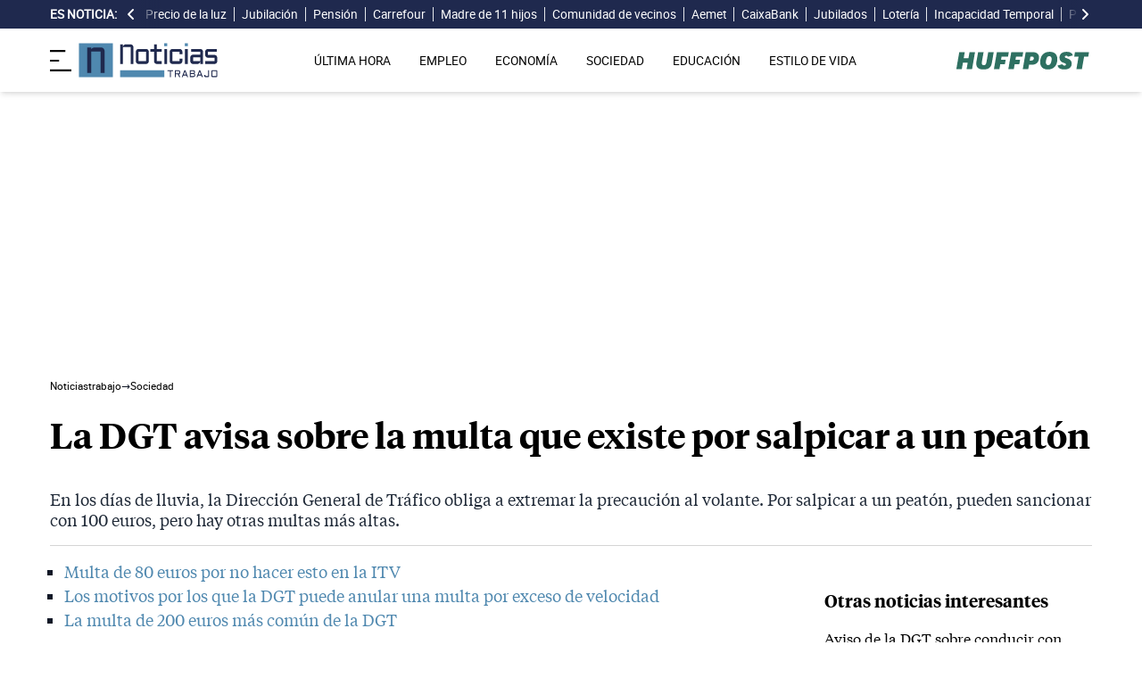

--- FILE ---
content_type: text/html; charset=UTF-8
request_url: https://noticiastrabajo.huffingtonpost.es/sociedad/la-dgt-avisa-multa-existe-salpicar-peaton/
body_size: 19348
content:
<!DOCTYPE html><html lang="es"> <head><meta charset="UTF-8"><meta name="viewport" content="width=device-width, initial-scale=1"><title>La DGT avisa sobre la multa que existe por salpicar a un peatón</title><link rel="preconnect" href="https://s3.noticiastrabajo.huffingtonpost.es"><link rel="preconnect" href="https://www.googletagmanager.com"><link rel="preconnect" href="https://cmp.prisa.com" crossorigin><link rel="amphtml" href="https://noticiastrabajo.huffingtonpost.es/amp/sociedad/la-dgt-avisa-multa-existe-salpicar-peaton/"><link rel="canonical" href="https://noticiastrabajo.huffingtonpost.es/sociedad/la-dgt-avisa-multa-existe-salpicar-peaton/"><link rel="preload" href="/fonts/tiempos-headline-semibold.woff2" as="font" type="font/woff2" crossorigin="anonymous"><link rel="preload" href="/fonts/tiempos-text-regular-v2.woff2" as="font" type="font/woff2" crossorigin="anonymous"><link rel="preload" href="/fonts/tiempos-text-bold-v2.woff2" as="font" type="font/woff2" crossorigin="anonymous"><link rel="preload" href="/fonts/RobotoRegular.woff2" as="font" type="font/woff2" crossorigin="anonymous"><link rel="dns-prefetch" href="https://s3.noticiastrabajo.huffingtonpost.es"><link rel="dns-prefetch" href="https://www.googletagmanager.com"><link rel="dns-prefetch" href="https://sdk.privacy-center.org"> <link rel="preload" fetchpriority="high" as="image" href="https://s3.noticiastrabajo.huffingtonpost.es/uploads/images/2022/12/multa-dgt-salpicar-peaton.jpg" imagesrcset="https://s3.noticiastrabajo.huffingtonpost.es/uploads/images/2022/12/multa-dgt-salpicar-peaton.jpg 1200w, https://s3.noticiastrabajo.huffingtonpost.es/uploads/images/2022/12/multa-dgt-salpicar-peaton.jpg 600w" imagesizes="(max-width: 480px) 100vw, (max-width: 590px) 590px, (max-width: 630px) 630px, (max-width: 820px) 820px" type="image/jpeg"> <meta name="title" content="La DGT avisa sobre la multa que existe por salpicar a un peatón"><meta name="description" content="En los días de lluvia, la Dirección General de Tráfico obliga a extremar la precaución al volante. Por salpicar a un peatón, pueden sancionar con 100 euros, pero hay otras multas más altas."><meta name="organization" content="Noticiastrabajo"><meta name="robots" content="index, follow"><meta name="robots" content="max-image-preview:large"><meta name="msapplication-TileColor" content="#da532c"><meta property="og:type" content="article"><meta property="og:title" content="La DGT avisa sobre la multa que existe por salpicar a un peatón"><meta property="og:url" content="https://noticiastrabajo.huffingtonpost.es/sociedad/la-dgt-avisa-multa-existe-salpicar-peaton/"><meta name="image" property="og:image" content="https://s3.noticiastrabajo.huffingtonpost.es/uploads/images/2022/12/multa-dgt-salpicar-peaton.jpg"><meta property="og:image:width" content="1200"><meta property="og:image:height" content="675"><meta property="og:description" content="En los días de lluvia, la Dirección General de Tráfico obliga a extremar la precaución al volante. Por salpicar a un peatón, pueden sancionar con 100 euros, pero hay otras multas más altas."><meta name="twitter:site" content="@noticiatrabajo"><meta name="twitter:card" content="summary_large_image"><meta name="twitter:creator" content="@noticiatrabajo"><meta name="twitter:url" content="https://noticiastrabajo.huffingtonpost.es/sociedad/la-dgt-avisa-multa-existe-salpicar-peaton/"><meta name="twitter:title" content="La DGT avisa sobre la multa que existe por salpicar a un peatón"><meta name="twitter:description" content="En los días de lluvia, la Dirección General de Tráfico obliga a extremar la precaución al volante. Por salpicar a un peatón, pueden sancionar con 100 euros, pero hay otras multas más altas."><meta name="twitter:image" content="https://s3.noticiastrabajo.huffingtonpost.es/uploads/images/2022/12/multa-dgt-salpicar-peaton.jpg"><meta name="lang" content="es"><meta name="author" content="Esperanza Murcia"><meta name="date" content="2022-12-07T19:16:40+01:00"><meta property="article:publisher" content="https://www.facebook.com/NoticiasTrabajo2017"><meta property="article:published_time" content="2022-12-07T19:16:40+01:00"><meta property="og:site_name" content="Noticiastrabajo"><meta property="twitter:account_id" content="866233588479651840"><meta property="fb:app_id" content="355625755647378"><meta name="version" content="0.0.40"><meta name="article:modified_time" content="2022-12-07T19:17:13+01:00"><link rel="icon" type="image/svg+xml" href="https://noticiastrabajo.huffingtonpost.es/assets/favicon.svg"><link rel="shortcut icon" href="https://noticiastrabajo.huffingtonpost.es/assets/favicon.ico"><link rel="icon" type="image/ico" href="https://noticiastrabajo.huffingtonpost.es/assets/favicon.ico"><link rel="mask-icon" href="https://noticiastrabajo.huffingtonpost.es/assets/safari-pinned-tab.svg" color="#5bbad5"><link rel="alternate" type="application/atom+xml" href="https://noticiastrabajo.huffingtonpost.es/portada.xml"><script type="application/ld+json">{"@context":"https://schema.org","@type":"NewsArticle","headline":"La DGT avisa sobre la multa que existe por salpicar a un peatón","description":"En los días de lluvia, la Dirección General de Tráfico obliga a extremar la precaución al volante. Por salpicar a un peatón, pueden sancionar con 100 euros, pero hay otras multas más altas.","datePublished":"2022-12-07T19:16:40+01:00","dateModified":"2022-12-07T19:17:13+01:00","articleSection":"Sociedad","isAccessibleForFree":true,"articleBody":"En días de lluvia hay que extremar la precaución al volante. No solo para esquivar el temido aquaplaning, sino también las multas que impone la Dirección General de Tráfico (DGT). De por sí, los conductores deben agudizar sus sentidos para conducir con seguridad y no provocar ningún accidente, pero si hacen caso omiso a sus obligaciones pueden acabar con una sanción económica del organismo de tráfico. \n\nAquí se incluye una acción desconocida que puede costar caro a las personas con carnet: salpicar a un peatón. Tal como recoge el artículo 2 del Reglamento General de Circulación, “los usuarios de la vía están obligados a comportarse de forma que no entorpezcan indebidamente la circulación ni causen peligro, perjuicios o molestias innecesarias a las personas, o daños a los bienes”. \n\nLa DGT ha advertido de que esta práctica, que además de irresponsable es de mala educación, supone una multa de 100 euros, aunque en la mayoría de ocasiones se rebaje hasta los 80 euros. Aun así, es un pellizco al bolsillo. Y habría que sumarle las posibles sanciones relacionadas con esta infracción, como es circular superando los límites de velocidad (si salpicas a un peatón, no es porque hayas circulado lento). De cumplirse este exceso de velocidad, la multa podría alcanzar los 600 euros. \n\n\nMULTAS QUE LA DGT PUEDE PONERTE EN LOS DÍAS DE LLUVIA \n\nLa de empapar a un peatón no es la única infracción que castiga la Dirección General de Tráfico con una sanción económica. Hay otras imprudencias al volante que se penalizan con una multa. Estas son las más comunes que la DGT suele poner en los días de lluvia: \n\n * Conducir con parte de la matrícula tapada, aunque sea a consecuencia del barro que provoca la lluvia, puede suponer una multa de 200 euros. \n * Circular con hielo o nieve en los cristales, también se castiga con 200 euros. El Reglamento General de Circulación indica que “la superficie acristalada del vehículo deberá permitir, en todo caso, la visibilidad diáfana del conductor sobre toda la vía por la que circule”.  \n * Los limpiaparabrisas deberán estar en buen estado. De lo contrario, la sanción puede ir desde los 80 a los 200 euros. \n * La cubiertas de las ruedas también deben estar en regla, con una banda de rodadura de más de 1,6 milímetros de profundidad. La multa es de 200 euros por rueda, por lo que puede ascender hasta los 800 euros en total. \n * No se puede conducir con ningún faro fundido, siendo elementales en condiciones de baja visibilidad. La multa es de 200 euros. \n * Si no se respeta la distancia de seguridad (que debe ser mayor en condiciones meteorológicas adversas como con los días de lluvia), la sanción es de 200 euros y cuatro puntos en el carnet. Siempre se debe respetar la distancia de 100 metros. \n * Conducir con el abrigo puesto también está penado con 200 euros de multa. \n\nLa Dirección General de Tráfico avisa de que, con lluvia, cambian los métodos de conducción. Lo primero que hay que tener en cuenta es que cuando el asfalto está mojado se tarda más en frenar, por lo que aumenta el riesgo de tener una colisión. Por ello, siempre se debe ampliar la distancia de frenado. \n\nOtro efecto a tener en cuenta es el aquaplaning, que se produce cuando el neumático no es capaz de desalojar el agua y, por tanto, comienza a resbalar. Ya que se puede perder el control del vehículo, es importante sujetar el volante con firmeza, no frenar a fondo y corregir la trayectoria de forma suave cuando se recupere el agarre.","mainEntityOfPage":{"@type":"WebPage","@id":"https://noticiastrabajo.huffingtonpost.es/sociedad/la-dgt-avisa-multa-existe-salpicar-peaton/"},"publisher":{"@type":"NewsMediaOrganization","@context":"https://schema.org","@id":"https://noticiastrabajo.huffingtonpost.es/#publisher","name":"Noticiastrabajo","url":"https://noticiastrabajo.huffingtonpost.es/","foundingDate":"2017-07-01","foundingLocation":"Almería","logo":{"@type":"ImageObject","url":"https://noticiastrabajo.huffingtonpost.es/assets/images/logo-main.png","width":255,"height":60},"sameAs":["https://www.facebook.com/NoticiasTrabajo2017","https://x.com/noticiatrabajo","https://www.linkedin.com/company/noticiastrabajo","https://www.instagram.com/noticiastrabajo/","https://tiktok.com/@noticiastrabajo","https://youtube.com/@NoticiasTrabajo","https://news.google.com/publications/CAAiEAHgpteWtCvhw1HXy_DhJjAqFAgKIhAB4KbXlrQr4cNR18vw4SYw?hl=es&gl=ES&ceid=ES%3Aes"],"address":{"@type":"PostalAddress","streetAddress":"Calle Chillida, 4 (Edificio Carrida), Planta 4, Puerta 1","addressLocality":"Almería","addressRegion":"Andalucia","postalCode":"04720","addressCountry":"ES"}},"image":[{"@type":"ImageObject","url":"https://s3.noticiastrabajo.huffingtonpost.es/uploads/images/2022/12/multa-dgt-salpicar-peaton.jpg","width":1200,"height":675,"id":"#openingImage","caption":"Multa de la DGT por salpicar a un peatón"}],"author":[{"@type":"Person","@id":"https://noticiastrabajo.huffingtonpost.es/autor/esperanza-murcia/","name":"Esperanza Murcia","description":"Redactora en Noticias Trabajo desde septiembre de 2021. En la actualidad escribe noticias para las secciones de Empleo, Economía y Estilo de Vida. Graduada en Periodismo por la Universidad de Málaga, comenzó en esta ciudad sus primeros trabajos de periodismo para La Opinión de Málaga y Europa Press. Amante del motociclismo, ha trabajado para distintos medios cubriendo el mundo de las dos ruedas. Adora viajar, pasando un año en Irlanda para vivir nuevas experiencias. Ahora busca aprender sobre SEO y ampliar sus conocimientos en el mundo de la comunicación. En su tiempo libre disfruta de la playa, los paseos y la cocina.","url":"https://noticiastrabajo.huffingtonpost.es/autor/esperanza-murcia/"}]}</script> <script type="application/ld+json">{"@context":"https://schema.org","@type":"BreadcrumbList","itemListElement":[{"@type":"ListItem","item":"https://noticiastrabajo.huffingtonpost.es/","name":"Inicio","position":1},{"@type":"ListItem","item":"https://noticiastrabajo.huffingtonpost.es/sociedad/","name":"Sociedad","position":2},{"@type":"ListItem","item":"https://noticiastrabajo.huffingtonpost.es/sociedad/la-dgt-avisa-multa-existe-salpicar-peaton/","name":"La DGT avisa sobre la multa que existe por salpicar a un peatón","position":3}]}</script><script type="application/ld+json">{"@context":"https://schema.org","@type":"WebSite","name":"Noticiastrabajo","description":"Última hora sobre economía nacional, europea y mundial, empleo, derecho laboral, educación, vivienda, tecnología y estilo de vida.","url":"https://noticiastrabajo.huffingtonpost.es/"}</script><script type="application/ld+json">{"@type":"NewsMediaOrganization","@context":"https://schema.org","@id":"https://noticiastrabajo.huffingtonpost.es/#publisher","name":"Noticiastrabajo","url":"https://noticiastrabajo.huffingtonpost.es/","foundingDate":"2017-07-01","foundingLocation":"Almería","logo":{"@type":"ImageObject","url":"https://noticiastrabajo.huffingtonpost.es/assets/images/logo-main.png","width":255,"height":60},"sameAs":["https://www.facebook.com/NoticiasTrabajo2017","https://x.com/noticiatrabajo","https://www.linkedin.com/company/noticiastrabajo","https://www.instagram.com/noticiastrabajo/","https://tiktok.com/@noticiastrabajo","https://youtube.com/@NoticiasTrabajo","https://news.google.com/publications/CAAiEAHgpteWtCvhw1HXy_DhJjAqFAgKIhAB4KbXlrQr4cNR18vw4SYw?hl=es&gl=ES&ceid=ES%3Aes"],"address":{"@type":"PostalAddress","streetAddress":"Calle Chillida, 4 (Edificio Carrida), Planta 4, Puerta 1","addressLocality":"Almería","addressRegion":"Andalucia","postalCode":"04720","addressCountry":"ES"}}</script><script type="application/ld+json">{"@context":"https://schema.org","@graph":[{"@context":"http://schema.org","@type":"SiteNavigationElement","@id":"https://noticiastrabajo.huffingtonpost.es/ultima-hora/","name":"Última hora","url":"https://noticiastrabajo.huffingtonpost.es/ultima-hora/"},{"@context":"http://schema.org","@type":"SiteNavigationElement","@id":"https://noticiastrabajo.huffingtonpost.es/empleo/","name":"Empleo","url":"https://noticiastrabajo.huffingtonpost.es/empleo/"},{"@context":"http://schema.org","@type":"SiteNavigationElement","@id":"https://noticiastrabajo.huffingtonpost.es/economia/","name":"Economía","url":"https://noticiastrabajo.huffingtonpost.es/economia/"},{"@context":"http://schema.org","@type":"SiteNavigationElement","@id":"https://noticiastrabajo.huffingtonpost.es/educacion/","name":"Educación","url":"https://noticiastrabajo.huffingtonpost.es/educacion/"},{"@context":"http://schema.org","@type":"SiteNavigationElement","@id":"https://noticiastrabajo.huffingtonpost.es/sociedad/","name":"Sociedad","url":"https://noticiastrabajo.huffingtonpost.es/sociedad/"},{"@context":"http://schema.org","@type":"SiteNavigationElement","@id":"https://noticiastrabajo.huffingtonpost.es/autonomos/","name":"Autónomos","url":"https://noticiastrabajo.huffingtonpost.es/autonomos/"},{"@context":"http://schema.org","@type":"SiteNavigationElement","@id":"https://noticiastrabajo.huffingtonpost.es/politica/","name":"Política","url":"https://noticiastrabajo.huffingtonpost.es/politica/"},{"@context":"http://schema.org","@type":"SiteNavigationElement","@id":"https://noticiastrabajo.huffingtonpost.es/estilo-de-vida/","name":"Estilo de vida","url":"https://noticiastrabajo.huffingtonpost.es/estilo-de-vida/"},{"@context":"http://schema.org","@type":"SiteNavigationElement","@id":"https://noticiastrabajo.huffingtonpost.es/como/","name":"Cómo","url":"https://noticiastrabajo.huffingtonpost.es/como/"},{"@context":"http://schema.org","@type":"SiteNavigationElement","@id":"https://noticiastrabajo.huffingtonpost.es/usa/","name":"Estados Unidos","url":"https://noticiastrabajo.huffingtonpost.es/usa/"}]}</script><script type="text/javascript">(function(){const GOOGLE_TAG_MANAGER_ID = "GTM-T4WWLZ8";

        function initializeGTM() {
            console.log("NT: initializeGTM (on load)");
            (function(w, d, s, l, i) {
                w[l] = w[l] || [];
                w[l].push({
                    'gtm.start':
                    new Date().getTime(),
                    event: 'gtm.js'
                });
                var f = d.getElementsByTagName(s)[0],
                    j = d.createElement(s),
                    dl = l != 'dataLayer' ? '&l=' + l : '';
                j.async = true;
                j.src =
                'https://www.googletagmanager.com/gtm.js?id=' + i + dl;
                f.parentNode.insertBefore(j, f);
            })(window, document, 'script', 'dataLayer', GOOGLE_TAG_MANAGER_ID);
            window.removeEventListener('load', initializeGTM);
        }
        window.addEventListener('load', initializeGTM);
    })();</script><script src="/js/prisa-cmp-loader.js" async></script><script type="text/javascript">
    window.didomiConfig = {
    user: {
      bots: {
        consentRequired: false,
        types: ['crawlers', 'performance'],
        extraUserAgents: [],
      }
    }
  };
</script><script async src="https://cdn.taboola.com/webpush/publishers/1941622/taboola-push-sdk.js"></script><link rel="stylesheet" href="/assets/styles_D1PtZIBi.css">
<style>lite-youtube{background-color:#000;position:relative;display:block;contain:content;background-position:center center;background-size:cover;cursor:pointer;max-width:720px}lite-youtube:before{content:attr(data-title);display:block;position:absolute;top:0;background-image:linear-gradient(180deg,#000000ab,#0000008a 14%,#00000026 54%,#0000000d 72%,#0000 94%);height:99px;width:100%;font-family:YouTube Noto,Roboto,Arial,Helvetica,sans-serif;color:#eee;text-shadow:0 0 2px rgba(0,0,0,.5);font-size:18px;padding:25px 20px;overflow:hidden;white-space:nowrap;text-overflow:ellipsis;box-sizing:border-box}lite-youtube:hover:before{color:#fff}lite-youtube:after{content:"";display:block;padding-bottom:56.25%}lite-youtube>iframe{width:100%;height:100%;position:absolute;top:0;left:0;border:0}lite-youtube>.lty-playbtn{display:block;width:100%;height:100%;background:no-repeat center/68px 48px;background-image:url('data:image/svg+xml;utf8,<svg xmlns="http://www.w3.org/2000/svg" viewBox="0 0 68 48"><path d="M66.52 7.74c-.78-2.93-2.49-5.41-5.42-6.19C55.79.13 34 0 34 0S12.21.13 6.9 1.55c-2.93.78-4.63 3.26-5.42 6.19C.06 13.05 0 24 0 24s.06 10.95 1.48 16.26c.78 2.93 2.49 5.41 5.42 6.19C12.21 47.87 34 48 34 48s21.79-.13 27.1-1.55c2.93-.78 4.64-3.26 5.42-6.19C67.94 34.95 68 24 68 24s-.06-10.95-1.48-16.26z" fill="red"/><path d="M45 24 27 14v20" fill="white"/></svg>');position:absolute;cursor:pointer;z-index:1;filter:grayscale(100%);transition:filter .1s cubic-bezier(0,0,.2,1);border:0}lite-youtube:hover>.lty-playbtn,lite-youtube .lty-playbtn:focus{filter:none}lite-youtube.lyt-activated{cursor:unset}lite-youtube.lyt-activated:before,lite-youtube.lyt-activated>.lty-playbtn{opacity:0;pointer-events:none}.lyt-visually-hidden{clip:rect(0 0 0 0);clip-path:inset(50%);height:1px;overflow:hidden;position:absolute;white-space:nowrap;width:1px}lite-youtube>iframe{all:unset!important;width:100%!important;height:100%!important;position:absolute!important;inset:0!important;border:0!important}
</style><script type="module" src="/_astro/hoisted.Cx1_i7dP.js"></script></head> <body class="news"> <noscript><iframe src="https://www.googletagmanager.com/ns.html?id=GTM-T4WWLZ8" height="0" width="0" style="display:none;visibility:hidden"></iframe></noscript> <script data-src="https://ak-ads-ns.prisasd.com/slot/noticias_trabajo/slot.js" defer></script> <script src="/js/delayed-execution-base.js" async></script><script src="/js/taboola-loader.js" async></script><script src="/js/share.js" async></script> <script src="https://assets.adobedtm.com/0681c221600c/0cbb133960e3/launch-6634ec91676f.min.js" async></script>
<script type="text/javascript" id="dtmScript">(function(){const pageDataLayerObject = {"articleID":21533,"articleTitle":"La DGT avisa sobre la multa que existe por salpicar a un peatón","author":[{"id":"esperanza-murcia","name":"Esperanza Murcia"}],"brandedContent":"0","businessUnit":"noticias","canonicalURL":"https://noticiastrabajo.huffingtonpost.es/sociedad/la-dgt-avisa-multa-existe-salpicar-peaton/","cleanURL":"https://noticiastrabajo.huffingtonpost.es/sociedad/la-dgt-avisa-multa-existe-salpicar-peaton/","cms":"otros","creationDate":"2022-12-07T19:16:40.000Z","destinationURL":"https://noticiastrabajo.huffingtonpost.es/sociedad/la-dgt-avisa-multa-existe-salpicar-peaton/","domain":"noticiastrabajo.huffingtonpost.es","geoRegion":"espa&ntilde;a","language":"es","liveContent":"0","loadType":"secuencial","org":"prisa","onsiteSearch":"0","onsiteSearchTerm":"0","onsiteSearchResults":"0","pageName":"huffingtonpostes/noticiastrabajo/sociedad/la-dgt-avisa-multa-existe-salpicar-peaton/","pageTitle":"La DGT avisa sobre la multa que existe por salpicar a un peatón","pageType":"articulo","primaryCategory":"Sociedad","publishDate":"2022-12-07T19:16:40.000Z","publisher":"huffingtonpost","server":"noticiastrabajo.huffingtonpost.es","serverAMP":"","siteID":"huffingtonpostes/noticiastrabajo","ssl":"1","subCategory1":"sociedad","sysEnv":"web","tags":[{"id":"dgt","name":"DGT"},{"id":"sociedad","name":"Sociedad"}],"thematic":"informacion","updateDate":"2022-12-07T19:17:13.000Z","urlAMP":"https://noticiastrabajo.huffingtonpost.es/amp/sociedad/la-dgt-avisa-multa-existe-salpicar-peaton/","videoContent":"0"};

    if (document.referrer) {
        pageDataLayerObject['referringURL'] = document.referrer;
    }
    window.DTM = {
        eventQueue: [],
        trackEvent: function(eventName, data) {
            window.DTM.eventQueue.push({
                "eventName": eventName,
                "data": data
            })
        },
        pageDataLayer: pageDataLayerObject

    };
})();</script> <script type="text/javascript">
    function slideRefresh() {
        if (window.innerWidth > 1024 && !/Mobi|Android/i.test(navigator.userAgent)) {
        toggleClassOnResize();
        window.addEventListener('resize', toggleClassOnResize);

        const slideLeft = document.querySelector("#slide_left");
        const slideRight = document.querySelector("#slide_right");
        const container = document.querySelector("#container");

        if (slideLeft && container) {
            slideLeft.onclick = function() {
                container.scrollBy({
                    left: -120,
                    behavior: 'smooth'
                });
            };
        }

        if (slideRight && container) {
            slideRight.onclick = function() {
                container.scrollBy({
                    left: 120,
                    behavior: 'smooth'
                });
            };
        }
      }
    }

    function toggleClassOnResize() {
        const panel = document.querySelector("ul#content");
        const buttonsToToggleClass = document.querySelectorAll(".sliderefresh");

        if (panel) {
            if (panel.clientWidth !== panel.scrollWidth) {
                buttonsToToggleClass.forEach(button => button.classList.remove("hidden"));
            } else {
                buttonsToToggleClass.forEach(button => button.classList.add("hidden"));
            }
        }
    }
</script> <div id="esnoticia"> <div id="its-new-bar"> <div class="container mx-auto"> <div class="w-full block"> <div class="flex items-center py-[4px] lg:py-0 relative"> <div class="mr-2"> <span>Es noticia:</span> </div> <button id="slide_left" type="button" class="hidden oculto lg:block bg-primary py-2 px-0 whitespace-nowrap sliderefresh" aria-label="desplazar slide es noticia a la izquierda"> <svg xmlns="http://www.w3.org/2000/svg" viewBox="0 0 320 512" class="h-4 w-4 fill-white"><path d="M41.4 233.4c-12.5 12.5-12.5 32.8 0 45.3l160 160c12.5 12.5 32.8 12.5 45.3 0s12.5-32.8 0-45.3L109.3 256 246.6 118.6c12.5-12.5 12.5-32.8 0-45.3s-32.8-12.5-45.3 0l-160 160z"></path></svg> </button> <div class="hidden oculto lg:block w-6 h-8 z-50 bg-gradient-to-r from-primary absolute top-0 left-[100px] sliderefresh"></div> <div class="lg:block w-6 h-8 z-50 bg-gradient-to-l from-primary absolute top-0 right-0 lg:right-[15px] sliderefresh"></div> <nav class="relative" id="container"> <ul id="content"> <li> <a href="https://noticiastrabajo.huffingtonpost.es/economia/consumo/precio-luz-19-enero-2026-por-horas-pvpc/" title="El precio de la luz hoy lunes 19 de enero de 2026: las horas más baratas y caras dentro del PVPC">Precio de la luz</a> </li><li> <a href="https://noticiastrabajo.huffingtonpost.es/sociedad/este-pueblo-reinventa-la-jubilacion-y-planta-cara-a-las-residencias-crea-un-barrio-para-mayores-con-casas-de-una-planta-atencion-sanitaria-y-actividades-para-no-sentirse-solos/" title="Este pueblo reinventa la jubilación y planta cara a las residencias: crea un barrio para mayores con casas de una planta, atención sanitaria y actividades para no sentirse solos">Jubilación</a> </li><li> <a href="https://noticiastrabajo.huffingtonpost.es/economia/pensiones/noruega-da-una-leccion-a-espana-sobre-el-sistema-de-pensiones-la-pension-publica-ya-no-basta-para-garantizar-el-nivel-de-vida-en-un-sistema-de-reparto/" title="Noruega da una lección a España sobre el sistema de pensiones: la pensión pública ya no basta para garantizar el nivel de vida en un sistema de reparto">Pensión</a> </li><li> <a href="https://noticiastrabajo.huffingtonpost.es/empleo/derechos-trabajador/multan-a-carrefour-con-2451-euros-por-falta-de-limpieza-un-trabajador-se-resbalo-porque-habia-agua-y-restos-de-pescado/" title="Multan a Carrefour con 2.451 euros por falta de limpieza: un trabajador se resbaló porque había agua y restos de pescado">Carrefour</a> </li><li> <a href="https://noticiastrabajo.huffingtonpost.es/economia/ahorro-e-inversion/lourdes-madre-de-11-hijos-con-52-anos-el-mayor-ahorro-en-casa-llego-cuando-empece-a-apuntar-los-platos-que-me-salen-bien/" title="Lourdes, madre de 11 hijos con 52 años: “El mayor ahorro en casa llegó cuando empecé a apuntar los platos que me salen bien”">Madre de 11 hijos</a> </li><li> <a href="https://noticiastrabajo.huffingtonpost.es/sociedad/denuncian-a-su-vecino-por-instalar-una-estructura-para-bicicletas-en-una-zona-comun-que-les-dificultaba-el-acceso-a-su-trastero-le-ordenan-retirarla-por-ser-una-actuacion-molesta-y-perturbadora/" title="Denuncian a su vecino por instalar una estructura para bicicletas en una zona común que les dificultaba el acceso a su trastero: le ordenan retirarla por ser una actuación molesta y perturbadora">Comunidad de vecinos </a> </li><li> <a href="https://noticiastrabajo.huffingtonpost.es/sociedad/la-aemet-activa-avisos-por-el-temporal-mediterraneo-la-borrasca-harry-dejara-lluvias-muy-persistentes-nieve-y-fuerte-oleaje-este-lunes-y-martes/" title="La Aemet activa avisos por el temporal mediterráneo: la borrasca Harry dejará lluvias muy persistentes, nieve y fuerte oleaje este lunes y martes">Aemet</a> </li><li> <a href="https://noticiastrabajo.huffingtonpost.es/economia/ahorro-e-inversion/caixabank-pone-a-la-venta-esta-casa-con-189-metros-3-dormitorios-y-terraza-por-30100-euros/" title="CaixaBank pone a la venta esta casa con 189 metros, 3 dormitorios y terraza por 30.100 euros">CaixaBank</a> </li><li> <a href="https://noticiastrabajo.huffingtonpost.es/sociedad/varios-jubilados-mayores-de-100-anos-yo-con-10-anos-ya-estaba-cogiendo-aceituna-con-mi-padre-antes-no-era-como-ahora-ahora-le-dan-todo-a-los-hijos-y-antes-no/" title="Varios jubilados mayores de 100 años: &#34;Yo con 10 años ya estaba cogiendo aceituna con mi padre; antes no era como ahora… ahora le dan todo a los hijos y antes no”">Jubilados</a> </li><li> <a href="https://noticiastrabajo.huffingtonpost.es/economia/una-jubilada-ignora-a-su-marido-que-no-queria-que-jugase-a-la-loteria-y-acaba-ganando-una-mansion-de-52-millones-y-290000-euros-en-efectivo-por-eso-nunca-lo-escucho/" title="Una jubilada ignora a su marido, que no quería que jugase a la lotería, y acaba ganando una mansión de 5,2 millones y 290.000 euros en efectivo: “Por eso nunca lo escucho”">Lotería</a> </li><li> <a href="https://noticiastrabajo.huffingtonpost.es/economia/el-tribunal-supremo-confirma-que-la-empresa-no-esta-obligada-a-pagar-complementos-de-incapacidad-temporal-tras-los-12-meses-de-baja-salvo-que-el-convenio-obligue-expresamente/" title="El Tribunal Supremo confirma que la empresa no está obligada a pagar complementos de incapacidad temporal tras los 12 meses de baja, salvo que el convenio obligue expresamente">Incapacidad Temporal</a> </li><li> <a href="https://noticiastrabajo.huffingtonpost.es/economia/maria-isabel-arocha-de-profesora-en-venezuela-a-trabajar-en-negro-en-espana-estuve-a-punto-de-aceptar-un-trabajo-de-24-horas-durante-6-dias-a-la-semana-por-700-euros/" title="María Isabel Arocha, de profesora en Venezuela a trabajar ‘en negro’ en España: “Estuve a punto de aceptar un trabajo de 24 horas durante 6 días a la semana por 700 euros”">Profesora venezolana</a> </li><li> <a href="https://noticiastrabajo.huffingtonpost.es/economia/daniela-joven-espanola-sobre-su-salario-cobro-800-y-mi-sueldo-se-va-en-pagar-un-piso-compartido-entre-cuatro-personas/" title="Daniela, joven española, sobre su salario: “Cobro 800 euros y mi sueldo se va en pagar un piso compartido entre cuatro personas”">Salarios</a> </li><li> <a href="https://noticiastrabajo.huffingtonpost.es/autonomos/laura-una-agricultora-harta-me-cuesta-mucho-ganar-1000-euros-y-hablan-de-pagar-28000-como-si-fuera-facil-es-un-ano-de-trabajo/" title="Laura, una agricultora autónoma harta: “Me cuesta mucho ganar 1.000 euros y hablan de pagar 28.000 como si fuera fácil. Es un año de trabajo”">Agricultora</a> </li> </ul> </nav> <button id="slide_right" type="button" class="hidden oculto lg:block bg-primary py-2 px-0 whitespace-nowrap sliderefresh" aria-label="desplazar slide es noticia a la derecha"> <svg xmlns="http://www.w3.org/2000/svg" viewBox="0 0 320 512" class="h-4 w-4 fill-white"><path d="M278.6 233.4c12.5 12.5 12.5 32.8 0 45.3l-160 160c-12.5 12.5-32.8 12.5-45.3 0s-12.5-32.8 0-45.3L210.7 256 73.4 118.6c-12.5-12.5-12.5-32.8 0-45.3s32.8-12.5 45.3 0l160 160z"></path></svg> </button> </div> </div> </div> </div> </div> <header class="organisms"> <div class="header-block"> <div class="zona-logo-menu"> <!-- menu movil --> <label class="relative z-40" for="mobile-menu"> <input class="peer hidden" type="checkbox" id="mobile-menu"> <img src="/assets/ham-iconDGdZYpzD_Z1yjcxY.svg" loading="eager" class="cursor-pointer h-6 w-6 mr-2" alt="Icono de lineas para abrir el menú" width="448" height="352" decoding="async"> <div id="menuham-container" class="fixed inset-0 z-40 hidden h-full w-full bg-black/50 peer-checked:block"></div> <div class="fixed top-0 left-0 z-40 h-full w-full -translate-x-full peer-checked:translate-x-0 transition duration-350"> <div class="menuham"> <div class="close"> <img src="/assets/close-menuDB1uzl1x_Zl0SNr.svg" alt="Cerrar menú" title="Cerrar menú" width="12" height="12" loading="lazy" decoding="async"> </div> <div class="date"> lunes, 19 de enero de 2026 </div> <nav> <ul> <li> <details class="group"> <summary> <a href="https://noticiastrabajo.huffingtonpost.es/ultima-hora/" title="Última hora" aria-label="Última hora" target="_self"> Última hora </a>  </summary>  </details> </li><li> <details class="group"> <summary> <a href="https://noticiastrabajo.huffingtonpost.es/empleo/" title="Empleo" aria-label="Empleo" target="_self"> Empleo </a> <svg class="w-5 h-5 text-gray-500 transition group-open:rotate-90" xmlns="http://www.w3.org/2000/svg" width="16" height="16" fill="currentColor" viewBox="0 0 16 16"> <path fill-rule="evenodd" d="M4.646 1.646a.5.5 0 0 1 .708 0l6 6a.5.5 0 0 1 0 .708l-6 6a.5.5 0 0 1-.708-.708L10.293 8 4.646 2.354a.5.5 0 0 1 0-.708z"></path> </svg> </summary> <article> <ul> <li title="Ofertas de Empleo"> <a href="https://noticiastrabajo.huffingtonpost.es/empleo/ofertas-de-empleo/" title="Ofertas de Empleo" aria-label="Ofertas de Empleo" target="_self"> Ofertas de Empleo </a> </li><li title="Oposiciones"> <a href="https://noticiastrabajo.huffingtonpost.es/empleo/oposiciones/" title="Oposiciones" aria-label="Oposiciones" target="_self"> Oposiciones </a> </li><li title="Derecho Laboral"> <a href="https://noticiastrabajo.huffingtonpost.es/empleo/derechos-trabajador/" title="Derecho Laboral" aria-label="Derecho Laboral" target="_self"> Derecho Laboral </a> </li> </ul> </article> </details> </li><li> <details class="group"> <summary> <a href="https://noticiastrabajo.huffingtonpost.es/economia/" title="Economía" aria-label="Economía" target="_self"> Economía </a> <svg class="w-5 h-5 text-gray-500 transition group-open:rotate-90" xmlns="http://www.w3.org/2000/svg" width="16" height="16" fill="currentColor" viewBox="0 0 16 16"> <path fill-rule="evenodd" d="M4.646 1.646a.5.5 0 0 1 .708 0l6 6a.5.5 0 0 1 0 .708l-6 6a.5.5 0 0 1-.708-.708L10.293 8 4.646 2.354a.5.5 0 0 1 0-.708z"></path> </svg> </summary> <article> <ul> <li title="Pensiones"> <a href="https://noticiastrabajo.huffingtonpost.es/economia/pensiones/" title="Pensiones" aria-label="Pensiones" target="_self"> Pensiones </a> </li><li title="Consumo"> <a href="https://noticiastrabajo.huffingtonpost.es/economia/consumo/" title="Consumo" aria-label="Consumo" target="_self"> Consumo </a> </li><li title="Ahorro e Inversión"> <a href="https://noticiastrabajo.huffingtonpost.es/economia/ahorro-e-inversion/" title="Ahorro e Inversión" aria-label="Ahorro e Inversión" target="_self"> Ahorro e Inversión </a> </li><li title="Declaración de la Renta"> <a href="https://noticiastrabajo.huffingtonpost.es/economia/declaracion-de-la-renta/" title="Declaración de la Renta" aria-label="Declaración de la Renta" target="_self"> Declaración de la Renta </a> </li> </ul> </article> </details> </li><li> <details class="group"> <summary> <a href="https://noticiastrabajo.huffingtonpost.es/educacion/" title="Educación" aria-label="Educación" target="_self"> Educación </a>  </summary>  </details> </li><li> <details class="group"> <summary> <a href="https://noticiastrabajo.huffingtonpost.es/sociedad/" title="Sociedad" aria-label="Sociedad" target="_self"> Sociedad </a>  </summary>  </details> </li><li> <details class="group"> <summary> <a href="https://noticiastrabajo.huffingtonpost.es/autonomos/" title="Autónomos" aria-label="Autónomos" target="_self"> Autónomos </a>  </summary>  </details> </li><li> <details class="group"> <summary> <a href="https://noticiastrabajo.huffingtonpost.es/politica/" title="Política" aria-label="Política" target="_self"> Política </a>  </summary>  </details> </li><li> <details class="group"> <summary> <a href="https://noticiastrabajo.huffingtonpost.es/estilo-de-vida/" title="Estilo de vida" aria-label="Estilo de vida" target="_self"> Estilo de vida </a>  </summary>  </details> </li><li> <details class="group"> <summary> <a href="https://noticiastrabajo.huffingtonpost.es/como/" title="Cómo" aria-label="Cómo" target="_self"> Cómo </a>  </summary>  </details> </li><li> <details class="group"> <summary> <a href="https://noticiastrabajo.huffingtonpost.es/usa/" title="Estados Unidos" aria-label="Estados Unidos" target="_self"> Estados Unidos </a>  </summary>  </details> </li> </ul> </nav> <div class="siguenos"> <div>Síguenos en:</div> <ul class="social socialmolecula "> <li> <a href="https://www.facebook.com/NoticiasTrabajo2017" rel="noopener" target="_blank" title="Noticiastrabajo en Facebook" aria-describedby="opens in a new window"> <img src="/assets/facebookfmyS_AyU_ONEsC.svg" alt="Facebook" title="Logotipo Facebook" width="16" height="16" loading="lazy" decoding="async"> <span class="sr-only">Noticiastrabajo en Facebook</span> </a> </li> <li> <a href="https://x.com/noticiatrabajo/" rel="noopener" target="_blank" title="Noticiastrabajo en X.com" aria-describedby="opens in a new window"> <img src="/assets/xPV6H76gM_nhacW.svg" alt="X.com" title="Logotipo X.com" width="18" height="18" loading="lazy" decoding="async"> <span class="sr-only">Noticiastrabajo en X.com</span> </a> </li> <li> <a href="https://www.instagram.com/noticiastrabajo/" rel="noopener" target="_blank" title="Noticiastrabajo en Instagram" aria-describedby="opens in a new window"> <img src="/assets/instagramCmDR6HFM_Z21utus.svg" alt="Instagram" title="Logotipo Instagram" width="18" height="18" loading="lazy" decoding="async"> <span class="sr-only">Noticiastrabajo en Instagram</span> </a> </li> <li> <a href="https://tiktok.com/@noticiastrabajo" rel="noopener" target="_blank" title="Noticiastrabajo en Tiktok" aria-describedby="opens in a new window"> <img src="/assets/tiktokCDQ8SYyE_Z1AYedH.svg" alt="Tiktok" title="Logotipo Tiktok" width="18" height="18" loading="lazy" decoding="async"> <span class="sr-only">Noticiastrabajo en Tiktok</span> </a> </li> <li> <a href="https://youtube.com/@NoticiasTrabajo" rel="noopener" target="_blank" title="Noticiastrabajo en Youtube" aria-describedby="opens in a new window"> <img src="/assets/youtubeDmAFT25o_1qmmJK.svg" alt="Youtube" title="Logotipo Youtube" width="18" height="18" loading="lazy" decoding="async"> <span class="sr-only">Noticiastrabajo en Youtube</span> </a> </li> <li> <a href="https://news.google.com/publications/CAAiEAHgpteWtCvhw1HXy_DhJjAqFAgKIhAB4KbXlrQr4cNR18vw4SYw?hl=es&gl=ES&ceid=ES%3Aes" rel="noopener" target="_blank" title="Noticiastrabajo en Google News" aria-describedby="opens in a new window"> <img src="/assets/google-newsBrP6D5W9_1kJxro.svg" alt="Google News" title="Logotipo Google News" width="18" height="18" loading="lazy" decoding="async"> <span class="sr-only">Noticiastrabajo en Google News</span> </a> </li> </ul> </div> </div> </div> </label> <p class="logo" title="Noticiastrabajo - Última hora sobre economía nacional, europea y mundial, empleo, derecho laboral, educación, vivienda, tecnología y estilo de vida."> <a href="https://noticiastrabajo.huffingtonpost.es/" title="Ver portada" class="cursor-pointer m-auto xl:m-0"> <img src="/assets/logo-header-ntoD9DGMqO_Z1D8ye2.svg" loading="eager" alt="Logo de Noticiastrabajo" width="156" height="45" decoding="async"> <span class="visibility: hidden">Noticiastrabajo</span> </a> </p> </div> <!-- Menu principal --> <nav> <ul class="menuorganisms"> <li> <a href="https://noticiastrabajo.huffingtonpost.es/ultima-hora/" title="ÚLTIMA HORA" class="text-black"> ÚLTIMA HORA </a> </li><li> <a href="https://noticiastrabajo.huffingtonpost.es/empleo/" title="EMPLEO" class="text-black"> EMPLEO </a> </li><li> <a href="https://noticiastrabajo.huffingtonpost.es/economia/" title="ECONOMÍA" class="text-black"> ECONOMÍA </a> </li><li> <a href="https://noticiastrabajo.huffingtonpost.es/sociedad/" title="SOCIEDAD" class="text-black"> SOCIEDAD </a> </li><li> <a href="https://noticiastrabajo.huffingtonpost.es/educacion/" title="EDUCACIÓN" class="text-black"> EDUCACIÓN </a> </li><li> <a href="https://noticiastrabajo.huffingtonpost.es/estilo-de-vida/" title="ESTILO DE VIDA" class="text-black"> ESTILO DE VIDA </a> </li> </ul> </nav> <!-- HuffPost --> <a href="https://www.huffingtonpost.es/?utm_source=noticiastrabajo&utm_medium=portada&int=logo_huff_noticiastrabajo" target="_blank" rel="noopener" title="Visita Huffpost" class="hidden md:inline" aria-describedby="opens in a new window"><img src="/assets/logo-header-huffpostDXp3byU6_IxGiE.svg" loading="eager" alt="Logo de Huffpost" class="h-4 lg:h-5 w-auto" width="653" height="84" decoding="async"></a> <a href="https://www.huffingtonpost.es/?utm_source=noticiastrabajo&utm_medium=portada&int=logo_huff_noticiastrabajo" target="_blank" rel="noopener" title="Visita Huffpost" class="inline md:hidden" aria-describedby="opens in a new window"><img src="/assets/huffpost-squareDITC9X0M_2dpbm5.svg" loading="eager" alt="Logo de Huffpost" class="h-6 w-auto" width="400" height="400" decoding="async"></a> <div id="progress-bar"></div>  </div> </header> <div class="bg-white"> <div class="space-y-4"> <div class="anuncio-cabecera"> <div id="top-div-ad"> <div class="anuncio" data-adtype="LDB"></div> </div> </div> <main class="web-section-content post-layout">        <div class="breaking-news"> <div id="breaking-news">  </div> </div> <div class="breadcrumbs-wrapper" id="breadcrumbs"> <div class="font-roboto font-normal text-left text-xs flex gap-x-1 items-center *:text-black *:overflow-hidden *:whitespace-nowrap *:overflow-ellipsis"><a href="https://noticiastrabajo.huffingtonpost.es/"><span>Noticiastrabajo</span></a>&rarr;
        <a href="https://noticiastrabajo.huffingtonpost.es/sociedad/"><span>Sociedad</span></a></div> </div><article class="post-layout-article">  <header> <h1 class="post-header-title"> La DGT avisa sobre la multa que existe por salpicar a un peatón </h1> <p class="post-header-subtitle"> En los días de lluvia, la Dirección General de Tráfico obliga a extremar la precaución al volante. Por salpicar a un peatón, pueden sancionar con 100 euros, pero hay otras multas más altas. </p> </header> <div class="post-body"> <div class="post-article"> <div class="relatedPosts"><ul><li><a href="https://noticiastrabajo.huffingtonpost.es/sociedad/aviso-dgt-multa-80-euros-salir-itv/">Multa de 80 euros por no hacer esto en la ITV</a></li><li><a href="https://noticiastrabajo.huffingtonpost.es/sociedad/si-te-ha-multado-dgt-por-exceso-velocidad-asi-puedes-anularlo/">Los motivos por los que la DGT puede anular una multa por exceso de velocidad</a></li><li><a href="https://noticiastrabajo.huffingtonpost.es/sociedad/multa-dgt-mas-comun-invierno-todos-cometemos-hasta-200-euros/">La multa de 200 euros m&aacute;s com&uacute;n de la DGT</a></li></ul></div> <div class="post-img-container post-img-container-article"> <div class="relative"> <figure> <picture> <source srcset="https://s3.noticiastrabajo.huffingtonpost.es/uploads/images/2022/12/multa-dgt-salpicar-peaton.jpg 1200w, https://s3.noticiastrabajo.huffingtonpost.es/uploads/images/2022/12/multa-dgt-salpicar-peaton.jpg 600w" sizes="(max-width: 480px) 100vw, (max-width: 590px) 590px, (max-width: 630px) 630px, (max-width: 820px) 820px" type="image/jpeg"> <img src="https://s3.noticiastrabajo.huffingtonpost.es/uploads/images/2022/12/multa-dgt-salpicar-peaton.jpg" alt="Multa de la DGT por salpicar a un peatón" title="Multa de la DGT por salpicar a un peatón" fetchpriority="high" width="1200" height="675"> </picture> <figcaption> Multa de la DGT por salpicar a un peatón <span></span> </figcaption> </figure> </div>  </div> <div class="flex flex-col justify-between md:flex-row"> <div class="author-container"> <div class="author-image grayscale"> <img src="https://s3.noticiastrabajo.huffingtonpost.es/cdn/authors/image-1732555966012-150-150.jpg" alt="Esperanza Murcia" height="48px" width="48px"> </div> <div class="author-text"> <div class="author-text-name"> <div> <a class="mb-0" href="https://noticiastrabajo.huffingtonpost.es/autor/esperanza-murcia/" title="Ver todos los artículos de Esperanza Murcia"> Esperanza Murcia </a> </div> </div> <div class="post-publication-date">
Fecha de actualización:
<time datetime="2022-12-07T19:17:13+01:00"> 07/12/2022 19:17 CET </time> </div> </div> </div> <div class="pt-4"> <div class="flex flex-row items-center justify-center gap-3"> <div class="facebook-rrss border-[1px] border-gray-400 p-2 cursor-pointer hover:bg-gray-100 rounded-full "> <img src="/assets/facebooktRM77_bQ_Z1KmeqH.svg" alt="facebook icon" width="18" height="18" loading="lazy" decoding="async"> </div><div class="whatsapp-rrss border-[1px] border-gray-400 p-2 cursor-pointer hover:bg-gray-100 rounded-full "> <img src="/assets/whatsappDHHPwlWe_2eljvq.svg" alt="whatsapp icon" width="18" height="18" loading="lazy" decoding="async"> </div><div class="twitter-rrss border-[1px] border-gray-400 p-2 cursor-pointer hover:bg-gray-100 rounded-full "> <img src="/assets/xPV6H76gM_nhacW.svg" alt="twitter icon" width="18" height="18" loading="lazy" decoding="async"> </div><div class="linkedin-rrss border-[1px] border-gray-400 p-2 cursor-pointer hover:bg-gray-100 rounded-full "> <img src="/assets/linkedinDeRixd9y_Z2iUetE.svg" alt="linkedin icon" width="18" height="18" loading="lazy" decoding="async"> </div><div class="telegram-rrss border-[1px] border-gray-400 p-2 cursor-pointer hover:bg-gray-100 rounded-full "> <img src="/assets/telegramGCTdEfpv_Z2iekD4.svg" alt="telegram icon" width="18" height="18" loading="lazy" decoding="async"> </div> </div> </div> </div> <div class="post-layout"> <div class="*:block *:mb-8 post-container"><p>En d&iacute;as de lluvia hay que extremar la precauci&oacute;n al volante. No solo para esquivar el temido <strong>aquaplaning</strong>, sino tambi&eacute;n las multas que impone la <strong>Direcci&oacute;n General de Tr&aacute;fico (DGT)</strong>. De por s&iacute;, los conductores deben agudizar sus sentidos para conducir con seguridad y no provocar ning&uacute;n accidente, pero si hacen caso omiso a sus obligaciones pueden acabar con una <strong>sanci&oacute;n econ&oacute;mica</strong> del organismo de tr&aacute;fico.&nbsp;</p>

<p>Aqu&iacute; se incluye una acci&oacute;n desconocida que puede costar caro a las personas con carnet: <strong>salpicar a un peat&oacute;n</strong>. Tal como recoge el art&iacute;culo 2 del Reglamento General de Circulaci&oacute;n, &ldquo;los usuarios de la v&iacute;a est&aacute;n obligados a comportarse de forma que no entorpezcan indebidamente la circulaci&oacute;n ni causen peligro, perjuicios o molestias innecesarias a las personas, o da&ntilde;os a los bienes&rdquo;.&nbsp;</p> <div><div class="flex flex-col md:flex-row"><div class="w-full m-5 md:px-0 mx-auto"><div class="flex flex-col md:flex-row bg-blue-50 rounded-md overflow-hidden border-[1px] border-[#4f88af] px-1 mt-3"><div class="px-2 flex flex-col justify-between"><span class="text-lg !text-gray-500 pb-1 mt-5 border-b-4 border-[#4f88af] text-decoration-none font-roboto">
Te puede interesar
</span><div class="flex w-full  gap-8 h-full items-center"><picture class="flex-col hidden md:block object-cover w-fit h-fit "><source srcset="https://s3.noticiastrabajo.huffingtonpost.es/cdn/posts/47057/coches-pasando-itv-242973-630-354.jpg 630w, https://s3.noticiastrabajo.huffingtonpost.es/cdn/posts/47057/coches-pasando-itv-242973-590-331.jpg 590w, https://s3.noticiastrabajo.huffingtonpost.es/cdn/posts/47057/coches-pasando-itv-242973-480-270.jpg 480w" sizes="(max-width: 480px) 100vw, (max-width: 590px) 590px, (max-width: 630px) 630px, (max-width: 820px) 820px, 1200px" type="image/jpeg"><a href="https://noticiastrabajo.huffingtonpost.es/sociedad/confirmado-por-la-dgt-el-gobierno-examinara-cada-coche-para-ver-si-se-cumple-este-requisito-fundamental/" class="!no-underline !text-lg !text-gray-700 content"><img src="https://s3.noticiastrabajo.huffingtonpost.es/cdn/posts/47057/coches-pasando-itv-242973-480-270.jpg" loading="lazy" class="w-[224px] h-auto object-contain"></a></picture><h2 class="font-medium w-full pt-0 sm:pt-3 line-clamp-3 overflow-hidden text-ellipsis whitespace-normal border-none !mt-[20px] md:!mt-0 !pb-[4px] !mb-4 !tracking-normal !leading-[1] md:min-h-[100px]"><a href="https://noticiastrabajo.huffingtonpost.es/sociedad/confirmado-por-la-dgt-el-gobierno-examinara-cada-coche-para-ver-si-se-cumple-este-requisito-fundamental/" class="!no-underline !text-lg !text-gray-700 content !leading-[1]">Confirmado por la DGT: el Gobierno examinará coche por coche para ver si se cumple este requisito fundamental</a></h2></div><div class="border-b-[1px] border-black"></div>
              <div class="flex w-full gap-8 h-fit items-center"><picture class="flex-col hidden md:block object-cover w-fit h-fit"><source srcset="https://s3.noticiastrabajo.huffingtonpost.es/cdn/posts/46853/ministro-del-interior-fernando-grande-marlaska-242855-630-354.jpg 630w, https://s3.noticiastrabajo.huffingtonpost.es/cdn/posts/46853/ministro-del-interior-fernando-grande-marlaska-242855-590-331.jpg 590w, https://s3.noticiastrabajo.huffingtonpost.es/cdn/posts/46853/ministro-del-interior-fernando-grande-marlaska-242855-480-270.jpg 480w" sizes="(max-width: 480px) 100vw, (max-width: 590px) 590px, (max-width: 630px) 630px, (max-width: 820px) 820px, 1200px" type="image/jpeg"><a href="https://noticiastrabajo.huffingtonpost.es/sociedad/confirmado-por-interior-no-habra-multas-por-la-baliza-v-16-durante-un-tiempo-razonable-y-se-priorizara-la-informacion-al-conductor/" class="!no-underline !text-lg !text-gray-700 content"><img src="https://s3.noticiastrabajo.huffingtonpost.es/cdn/posts/46853/ministro-del-interior-fernando-grande-marlaska-242855-480-270.jpg" loading="lazy" class="w-[224px] h-auto object-contain"></a></picture><h2 class="font-medium w-full pt-0 sm:pt-3 line-clamp-3 overflow-hidden text-ellipsis whitespace-normal border-none !mt-[20px] md:!mt-0 !pb-[4px] !mb-4 !tracking-normal !leading-[1] md:min-h-[100px]"><a href="https://noticiastrabajo.huffingtonpost.es/sociedad/confirmado-por-interior-no-habra-multas-por-la-baliza-v-16-durante-un-tiempo-razonable-y-se-priorizara-la-informacion-al-conductor/" class="!no-underline !text-lg !text-gray-700 content !leading-[1]">Confirmado por Interior: no habrá multas por la baliza V-16 durante un tiempo &quot;razonable&quot; y se priorizará la información al conductor</a></h2></div></div></div></div></div></div> 

<p>La <strong>DGT </strong>ha advertido de que esta pr&aacute;ctica, que adem&aacute;s de irresponsable es de mala educaci&oacute;n, supone una <strong>multa de 100 euros</strong>, aunque en la mayor&iacute;a de ocasiones se rebaje hasta los 80 euros. Aun as&iacute;, es un pellizco al bolsillo. Y habr&iacute;a que sumarle las posibles <strong>sanciones relacionadas con esta infracci&oacute;n</strong>, como es circular superando los l&iacute;mites de velocidad (si salpicas a un peat&oacute;n, no es porque hayas circulado lento). De cumplirse este exceso de velocidad, la multa podr&iacute;a alcanzar los <strong>600 euros</strong>.&nbsp;</p>

<h2>Multas que la DGT puede ponerte en los d&iacute;as de lluvia&nbsp;</h2>

<p>La de empapar a un peat&oacute;n no es la &uacute;nica infracci&oacute;n que castiga l<strong>a Direcci&oacute;n General de Tr&aacute;fico</strong> con una sanci&oacute;n econ&oacute;mica. Hay otras imprudencias al volante que se penalizan con una multa. Estas son las<strong> m&aacute;s comunes </strong>que la DGT suele poner en los d&iacute;as de lluvia:&nbsp;</p>

<ul>
	<li>Conducir con parte de la matr&iacute;cula tapada, aunque sea a consecuencia del barro que provoca la lluvia, puede suponer una multa de 200 euros.&nbsp;</li>
	<li>Circular con hielo o nieve en los cristales, tambi&eacute;n se castiga con 200 euros. El Reglamento General de Circulaci&oacute;n indica que &ldquo;la superficie acristalada del veh&iacute;culo deber&aacute; permitir, en todo caso, la visibilidad di&aacute;fana del conductor sobre toda la v&iacute;a por la que circule&rdquo;. &nbsp;</li>
	<li>Los limpiaparabrisas deber&aacute;n estar en buen estado. De lo contrario, la sanci&oacute;n puede ir desde los 80 a los 200 euros.&nbsp;</li>
	<li>La cubiertas de las ruedas tambi&eacute;n deben estar en regla, con una banda de rodadura de m&aacute;s de 1,6 mil&iacute;metros de profundidad. La multa es de 200 euros por rueda, por lo que puede ascender hasta los 800 euros en total.&nbsp;</li>
	<li>No se puede conducir con ning&uacute;n faro fundido, siendo elementales en condiciones de baja visibilidad. La multa es de 200 euros.&nbsp;</li>
	<li>Si no se respeta la distancia de seguridad (que debe ser mayor en condiciones meteorol&oacute;gicas adversas como con los d&iacute;as de lluvia), la sanci&oacute;n es de 200 euros y cuatro puntos en el carnet. Siempre se debe respetar la distancia de 100 metros.&nbsp;</li>
	<li>Conducir con el abrigo puesto tambi&eacute;n est&aacute; penado con 200 euros de multa.&nbsp;</li>
</ul>

<p>La Direcci&oacute;n General de Tr&aacute;fico avisa de que, con lluvia, cambian los m&eacute;todos de conducci&oacute;n. Lo primero que hay que tener en cuenta es que cuando el asfalto est&aacute; mojado se tarda m&aacute;s en frenar, por lo que<strong> aumenta el riesgo de tener una colisi&oacute;n</strong>. Por ello, siempre se debe ampliar la distancia de frenado.&nbsp;</p>

<p>Otro efecto a tener en cuenta es el <strong>aquaplaning</strong>, que se produce cuando el neum&aacute;tico no es capaz de desalojar el agua y, por tanto, comienza a resbalar. Ya que se puede <strong>perder el control del veh&iacute;culo</strong>, es importante sujetar el volante con firmeza, no frenar a fondo y corregir la trayectoria de forma suave cuando se recupere el agarre.&nbsp;</p></div> <div class="post-live">   </div> </div> <div class="safe-in-container"> <div class="safe-title" id="safe-title">
Archivado en
</div> <div class="flex justify-between md:flex-row flex-col"> <div class="safe-in hackdivide-x-small"> <a href="https://noticiastrabajo.huffingtonpost.es/temas/dgt/" title="DGT"> DGT </a><a href="https://noticiastrabajo.huffingtonpost.es/temas/sociedad/" title="Sociedad"> Sociedad </a> </div> </div> </div>  </div> <div class="xl:w-full w-full order-2 xl:order-3"> <div id="taboola-below-article-thumbnails-unit" class="!p-0 !mx-[8px]"> <div class="flex items-center justify-center font-roboto text-sm w-full h-[80px] mx-auto"></div> </div> </div> <aside class="aside"> <div id="campaign-post"></div> <section class="space-y-4 w-full"><div class="text-black font-tiemposheadline text-xl"><h2>Otras noticias interesantes</h2></div><ul class="divide-y hackdivide-y-small"><li><h3><a href="https://noticiastrabajo.huffingtonpost.es/sociedad/dgt-explica-como-conducir-sin-meterse-en-charcos/" title="Aviso de la DGT sobre conducir con lluvia: los peligros para los conductores" class="text-black"><div class="flex items-center justify-between gap-4"><div class="text-base font-tiempos flex-1">Aviso de la DGT sobre conducir con lluvia: los peligros para los conductores</div></div></a></h3></li><li><h3><a href="https://noticiastrabajo.huffingtonpost.es/sociedad/la-dgt-retira-multas-mas-comunes-no-podran-sancionarte-por-esto/" title="La DGT retira una de las multas más comunes: ya no podrán sancionarte por esto" class="text-black"><div class="flex items-center justify-between gap-4"><div class="text-base font-tiempos flex-1">La DGT retira una de las multas más comunes: ya no podrán sancionarte por esto</div></div></a></h3></li><li><h3><a href="https://noticiastrabajo.huffingtonpost.es/sociedad/puede-multar-dgt-conducir-estando-baja-laboral/" title="¿Puede multarte la DGT por conducir estando de baja laboral?" class="text-black"><div class="flex items-center justify-between gap-4"><div class="text-base font-tiempos flex-1">¿Puede multarte la DGT por conducir estando de baja laboral?</div></div></a></h3></li></ul></section> <div class="inset-x-0 top-24 left-0"> <div class="flex items-center justify-center font-roboto text-sm w-[300px] h-[600px] mx-auto" data-adtype="MPU"></div> </div> <div class="aside-post-container"> <div class="aside-post-title"> <h2>Lo más leído</h2> </div> <ul> <li><h3><a href="https://noticiastrabajo.huffingtonpost.es/sociedad/varios-jubilados-mayores-de-100-anos-yo-con-10-anos-ya-estaba-cogiendo-aceituna-con-mi-padre-antes-no-era-como-ahora-ahora-le-dan-todo-a-los-hijos-y-antes-no/" title="Varios jubilados mayores de 100 años: &#34;Yo con 10 años ya estaba cogiendo aceituna con mi padre; antes no era como ahora… ahora le dan todo a los hijos y antes no”" class="text-black"><div class="flex items-center justify-between gap-4"><div class="w-24 h-24 overflow-hidden"><picture><source srcset="https://s3.noticiastrabajo.huffingtonpost.es/cdn/posts/47159/rafael-durante-programa-canal-sur-243286-171-96.jpg 171w" sizes="(max-width: 480px) 480px, 630px" type="image/jpeg"><img src="https://s3.noticiastrabajo.huffingtonpost.es/cdn/posts/47159/rafael-durante-programa-canal-sur-243286-171-96.jpg" alt="Rafael durante el programa de Canal Sur" title="Varios jubilados mayores de 100 años: &#34;Yo con 10 años ya estaba cogiendo aceituna con mi padre; antes no era como ahora… ahora le dan todo a los hijos y antes no”" width="100%" height="auto" loading="lazy" class="aspect-square object-cover"></picture></div><div class="text-base font-tiempos flex-1">Varios jubilados mayores de 100 años: &quot;Yo con 10 años ya estaba cogiendo aceituna con mi padre; antes no era como ahora… ahora le dan todo a los hijos y antes no”</div></div></a></h3></li><li><h3><a href="https://noticiastrabajo.huffingtonpost.es/economia/ahorro-e-inversion/lourdes-madre-de-11-hijos-con-52-anos-el-mayor-ahorro-en-casa-llego-cuando-empece-a-apuntar-los-platos-que-me-salen-bien/" title="Lourdes, madre de 11 hijos con 52 años: “El mayor ahorro en casa llegó cuando empecé a apuntar los platos que me salen bien”" class="text-black"><div class="flex items-center justify-between gap-4"><div class="w-24 h-24 overflow-hidden"><picture><source srcset="https://s3.noticiastrabajo.huffingtonpost.es/cdn/posts/47100/mujer-52-anos-vacaciones-con-su-familia-243247-171-96.jpg 171w" sizes="(max-width: 480px) 480px, 630px" type="image/jpeg"><img src="https://s3.noticiastrabajo.huffingtonpost.es/cdn/posts/47100/mujer-52-anos-vacaciones-con-su-familia-243247-171-96.jpg" alt="La mujer de 52 años de vacaciones con su familia." title="Lourdes, madre de 11 hijos con 52 años: “El mayor ahorro en casa llegó cuando empecé a apuntar los platos que me salen bien”" width="100%" height="auto" loading="lazy" class="aspect-square object-cover"></picture></div><div class="text-base font-tiempos flex-1">Lourdes, madre de 11 hijos con 52 años: “El mayor ahorro en casa llegó cuando empecé a apuntar los platos que me salen bien”</div></div></a></h3></li><li><h3><a href="https://noticiastrabajo.huffingtonpost.es/sociedad/denuncian-a-su-vecino-por-instalar-una-estructura-para-bicicletas-en-una-zona-comun-que-les-dificultaba-el-acceso-a-su-trastero-le-ordenan-retirarla-por-ser-una-actuacion-molesta-y-perturbadora/" title="Denuncian a su vecino por instalar una estructura para bicicletas en una zona común que les dificultaba el acceso a su trastero: le ordenan retirarla por ser una actuación molesta y perturbadora" class="text-black"><div class="flex items-center justify-between gap-4"><div class="w-24 h-24 overflow-hidden"><picture><source srcset="https://s3.noticiastrabajo.huffingtonpost.es/cdn/posts/47119/garaje-comunidad-vecinos-243308-171-96.jpg 171w" sizes="(max-width: 480px) 480px, 630px" type="image/jpeg"><img src="https://s3.noticiastrabajo.huffingtonpost.es/cdn/posts/47119/garaje-comunidad-vecinos-243308-171-96.jpg" alt="El garaje de una comunidad de vecinos " title="Denuncian a su vecino por instalar una estructura para bicicletas en una zona común que les dificultaba el acceso a su trastero: le ordenan retirarla por ser una actuación molesta y perturbadora" width="100%" height="auto" loading="lazy" class="aspect-square object-cover"></picture></div><div class="text-base font-tiempos flex-1">Denuncian a su vecino por instalar una estructura para bicicletas en una zona común que les dificultaba el acceso a su trastero: le ordenan retirarla por ser una actuación molesta y perturbadora</div></div></a></h3></li><li><h3><a href="https://noticiastrabajo.huffingtonpost.es/empleo/derechos-trabajador/un-hombre-es-despedido-sin-indemnizacion-porque-su-mujer-esta-embarazada-es-razonable-pensar-que-se-acogeria-al-permiso-que-la-ley-concede-en-esos-casos/" title="Un hombre es despedido sin indemnización porque su mujer está embarazada: “es razonable pensar que se acogería al permiso que la ley concede en esos casos”" class="text-black"><div class="flex items-center justify-between gap-4"><div class="w-24 h-24 overflow-hidden"><picture><source srcset="https://s3.noticiastrabajo.huffingtonpost.es/cdn/posts/47134/familia-paseando-243160-171-96.jpg 171w" sizes="(max-width: 480px) 480px, 630px" type="image/jpeg"><img src="https://s3.noticiastrabajo.huffingtonpost.es/cdn/posts/47134/familia-paseando-243160-171-96.jpg" alt="Una familia paseando" title="Un hombre es despedido sin indemnización porque su mujer está embarazada: “es razonable pensar que se acogería al permiso que la ley concede en esos casos”" width="100%" height="auto" loading="lazy" class="aspect-square object-cover"></picture></div><div class="text-base font-tiempos flex-1">Un hombre es despedido sin indemnización porque su mujer está embarazada: “es razonable pensar que se acogería al permiso que la ley concede en esos casos”</div></div></a></h3></li><li><h3><a href="https://noticiastrabajo.huffingtonpost.es/economia/una-jubilada-ignora-a-su-marido-que-no-queria-que-jugase-a-la-loteria-y-acaba-ganando-una-mansion-de-52-millones-y-290000-euros-en-efectivo-por-eso-nunca-lo-escucho/" title="Una jubilada ignora a su marido, que no quería que jugase a la lotería, y acaba ganando una mansión de 5,2 millones y 290.000 euros en efectivo: “Por eso nunca lo escucho”" class="text-black"><div class="flex items-center justify-between gap-4"><div class="w-24 h-24 overflow-hidden"><picture><source srcset="https://s3.noticiastrabajo.huffingtonpost.es/cdn/posts/47156/pareja-jubilados-junto-su-nueva-mansion-243314-171-96.jpg 171w" sizes="(max-width: 480px) 480px, 630px" type="image/jpeg"><img src="https://s3.noticiastrabajo.huffingtonpost.es/cdn/posts/47156/pareja-jubilados-junto-su-nueva-mansion-243314-171-96.jpg" alt="La pareja de jubilados junto a su nueva mansión " title="Una jubilada ignora a su marido, que no quería que jugase a la lotería, y acaba ganando una mansión de 5,2 millones y 290.000 euros en efectivo: “Por eso nunca lo escucho”" width="100%" height="auto" loading="lazy" class="aspect-square object-cover"></picture></div><div class="text-base font-tiempos flex-1">Una jubilada ignora a su marido, que no quería que jugase a la lotería, y acaba ganando una mansión de 5,2 millones y 290.000 euros en efectivo: “Por eso nunca lo escucho”</div></div></a></h3></li><li><h3><a href="https://noticiastrabajo.huffingtonpost.es/economia/consumo/precio-luz-19-enero-2026-por-horas-pvpc/" title="El precio de la luz hoy lunes 19 de enero de 2026: las horas más baratas y caras dentro del PVPC" class="text-black"><div class="flex items-center justify-between gap-4"><div class="w-24 h-24 overflow-hidden"><picture><source srcset="https://s3.noticiastrabajo.huffingtonpost.es/cdn/posts/47158/pvpc-luz-lunes-19-enero-2026-243341-171-96.jpg 171w" sizes="(max-width: 480px) 480px, 630px" type="image/jpeg"><img src="https://s3.noticiastrabajo.huffingtonpost.es/cdn/posts/47158/pvpc-luz-lunes-19-enero-2026-243341-171-96.jpg" alt="PVPC luz lunes 19 de enero de 2026" title="El precio de la luz hoy lunes 19 de enero de 2026: las horas más baratas y caras dentro del PVPC" width="100%" height="auto" loading="lazy" class="aspect-square object-cover"></picture></div><div class="text-base font-tiempos flex-1">El precio de la luz hoy lunes 19 de enero de 2026: las horas más baratas y caras dentro del PVPC</div></div></a></h3></li> </ul> </div> <div class="sticky inset-x-0 top-24 left-0"> <div class="flex items-center justify-center font-roboto text-sm w-[300px] h-[600px] mx-auto" data-adtype="MPU"></div> <div class="aside-post-container"> <div class="aside-post-title"> <h2>Últimas noticias</h2> </div> <ul> <li><h3><a href="https://noticiastrabajo.huffingtonpost.es/empleo/mar-camarera-colombiana-en-espana-me-despidieron-tras-una-baja-por-resfriado-hacen-contigo-lo-que-quieren/" title="Mar, camarera colombiana en España: &#34;Me despidieron tras una baja por resfriado, hacen contigo lo que quieren&#34;" class="text-black"><div class="flex items-center justify-between gap-4"><div class="w-24 h-24 overflow-hidden"><picture><source srcset="https://s3.noticiastrabajo.huffingtonpost.es/cdn/posts/47154/joven-colombiana-cuenta-su-testimonio-como-camarera-espana-243256-171-96.jpg 171w" sizes="(max-width: 480px) 480px, 630px" type="image/jpeg"><img src="https://s3.noticiastrabajo.huffingtonpost.es/cdn/posts/47154/joven-colombiana-cuenta-su-testimonio-como-camarera-espana-243256-171-96.jpg" alt="La joven colombiana cuenta su testimonio como camarera en España." title="Mar, camarera en España." width="100%" height="auto" loading="lazy" class="aspect-square object-cover"></picture></div><div class="text-base font-tiempos flex-1">Mar, camarera colombiana en España: &quot;Me despidieron tras una baja por resfriado, hacen contigo lo que quieren&quot;</div></div></a></h3></li><li><h3><a href="https://noticiastrabajo.huffingtonpost.es/economia/pensiones/cuando-se-cobran-las-pensiones-en-enero-de-2026-fechas-de-caixabank-bbva-santander-ing-y-otros-bancos/" title="Cuándo se cobran las pensiones en enero de 2026: fechas de CaixaBank, BBVA, Santander, ING y otros bancos" class="text-black"><div class="flex items-center justify-between gap-4"><div class="text-base font-tiempos flex-1">Cuándo se cobran las pensiones en enero de 2026: fechas de CaixaBank, BBVA, Santander, ING y otros bancos</div></div></a></h3></li><li><h3><a href="https://noticiastrabajo.huffingtonpost.es/empleo/derechos-trabajador/un-empleado-de-caixabank-que-cobraba-5334-euros-al-mes-es-despedido-por-simular-compras-ficticias-con-el-tpv-para-cobrar-un-incentivo-de-800-euros-es-procedente/" title="Un empleado de CaixaBank que cobraba 5.334 euros al mes es despedido por simular compras ficticias con el TPV para cobrar un incentivo de 800 euros: es procedente" class="text-black"><div class="flex items-center justify-between gap-4"><div class="text-base font-tiempos flex-1">Un empleado de CaixaBank que cobraba 5.334 euros al mes es despedido por simular compras ficticias con el TPV para cobrar un incentivo de 800 euros: es procedente</div></div></a></h3></li><li><h3><a href="https://noticiastrabajo.huffingtonpost.es/economia/manuel-dueno-de-un-lavado-de-coches-facturo-15000-euros-al-mes-y-me-da-una-rentabilidad-del-75/" title="Manuel, dueño de un lavado de coches en España: “Facturo 15.000 euros al mes y me da una rentabilidad del 75%”" class="text-black"><div class="flex items-center justify-between gap-4"><div class="text-base font-tiempos flex-1">Manuel, dueño de un lavado de coches en España: “Facturo 15.000 euros al mes y me da una rentabilidad del 75%”</div></div></a></h3></li><li><h3><a href="https://noticiastrabajo.huffingtonpost.es/sociedad/varios-jubilados-mayores-de-100-anos-yo-con-10-anos-ya-estaba-cogiendo-aceituna-con-mi-padre-antes-no-era-como-ahora-ahora-le-dan-todo-a-los-hijos-y-antes-no/" title="Varios jubilados mayores de 100 años: &#34;Yo con 10 años ya estaba cogiendo aceituna con mi padre; antes no era como ahora… ahora le dan todo a los hijos y antes no”" class="text-black"><div class="flex items-center justify-between gap-4"><div class="text-base font-tiempos flex-1">Varios jubilados mayores de 100 años: &quot;Yo con 10 años ya estaba cogiendo aceituna con mi padre; antes no era como ahora… ahora le dan todo a los hijos y antes no”</div></div></a></h3></li> </ul> </div> </div> </aside> </div> </article> <div class="space-y-6"> <section class="section-container typecollong"> <header class="section-header"><div class="border-b-[2px] border-black relative"><div class="borde"></div><div class="flex justify-between sm:items-center"><h3 class="category-title">Sociedad</h3><a href="https://noticiastrabajo.huffingtonpost.es/sociedad/" class="category-section-link" title="Ver más de Sociedad">Ver más de Sociedad</a></div></div></header> <div class="section-posts"> <article> <div> <a href="https://noticiastrabajo.huffingtonpost.es/sociedad/varios-jubilados-mayores-de-100-anos-yo-con-10-anos-ya-estaba-cogiendo-aceituna-con-mi-padre-antes-no-era-como-ahora-ahora-le-dan-todo-a-los-hijos-y-antes-no/" title="Varios jubilados mayores de 100 años: &#34;Yo con 10 años ya estaba cogiendo aceituna con mi padre; antes no era como ahora… ahora le dan todo a los hijos y antes no”" target="_self"> <div class="relative block lg:max-w-[636px] xl:max-w-[755px]"> <picture> <source srcset="https://s3.noticiastrabajo.huffingtonpost.es/cdn/posts/47159/rafael-durante-programa-canal-sur-243286-630-354.jpg 630w, https://s3.noticiastrabajo.huffingtonpost.es/cdn/posts/47159/rafael-durante-programa-canal-sur-243286-590-331.jpg 590w, https://s3.noticiastrabajo.huffingtonpost.es/cdn/posts/47159/rafael-durante-programa-canal-sur-243286-480-270.jpg 480w" sizes="(max-width: 480px) 480px, 630px" type="image/jpeg"> <img src="https://s3.noticiastrabajo.huffingtonpost.es/cdn/posts/47159/rafael-durante-programa-canal-sur-243286-630-354.jpg" alt="Rafael durante el programa de Canal Sur" title="Uno de los jubilados centenarios, Rafael, que nació en 1924 en Espiel (Córdoba)" width="auto" height="auto" loading="lazy" class="xl:max-w-80 aspect-video object-cover xl:max-w-full xl:mb-4 w-full max-w-[810px] h-auto"> </picture>   </div> </a> <div class="space-y-4"> <header class="space-y-1">    <a href="https://noticiastrabajo.huffingtonpost.es/sociedad/varios-jubilados-mayores-de-100-anos-yo-con-10-anos-ya-estaba-cogiendo-aceituna-con-mi-padre-antes-no-era-como-ahora-ahora-le-dan-todo-a-los-hijos-y-antes-no/" title="Varios jubilados mayores de 100 años: &#34;Yo con 10 años ya estaba cogiendo aceituna con mi padre; antes no era como ahora… ahora le dan todo a los hijos y antes no”" target="_self"> <h2 class="font-tiemposheadline text-lg"> Varios jubilados mayores de 100 años: &quot;Yo con 10 años ya estaba cogiendo aceituna con mi padre; antes no era como ahora… ahora le dan todo a los hijos y antes no” </h2> </a>  </header>   </div> </div> </article><article> <div> <a href="https://noticiastrabajo.huffingtonpost.es/sociedad/este-pueblo-reinventa-la-jubilacion-y-planta-cara-a-las-residencias-crea-un-barrio-para-mayores-con-casas-de-una-planta-atencion-sanitaria-y-actividades-para-no-sentirse-solos/" title="Este pueblo reinventa la jubilación y planta cara a las residencias: crea un barrio para mayores con casas de una planta, atención sanitaria y actividades para no sentirse solos" target="_self"> <div class="relative block lg:max-w-[636px] xl:max-w-[755px]"> <picture> <source srcset="https://s3.noticiastrabajo.huffingtonpost.es/cdn/posts/47152/ancianos-del-pueblo-243263-630-354.jpg 630w, https://s3.noticiastrabajo.huffingtonpost.es/cdn/posts/47152/ancianos-del-pueblo-243263-590-331.jpg 590w, https://s3.noticiastrabajo.huffingtonpost.es/cdn/posts/47152/ancianos-del-pueblo-243263-480-270.jpg 480w" sizes="(max-width: 480px) 480px, 630px" type="image/jpeg"> <img src="https://s3.noticiastrabajo.huffingtonpost.es/cdn/posts/47152/ancianos-del-pueblo-243263-630-354.jpg" alt="Ancianos del pueblo" title="Ancianos del pueblo" width="auto" height="auto" loading="lazy" class="xl:max-w-80 aspect-video object-cover xl:max-w-full xl:mb-4 w-full max-w-[810px] h-auto"> </picture>   </div> </a> <div class="space-y-4"> <header class="space-y-1">    <a href="https://noticiastrabajo.huffingtonpost.es/sociedad/este-pueblo-reinventa-la-jubilacion-y-planta-cara-a-las-residencias-crea-un-barrio-para-mayores-con-casas-de-una-planta-atencion-sanitaria-y-actividades-para-no-sentirse-solos/" title="Este pueblo reinventa la jubilación y planta cara a las residencias: crea un barrio para mayores con casas de una planta, atención sanitaria y actividades para no sentirse solos" target="_self"> <h2 class="font-tiemposheadline text-lg"> Este pueblo reinventa la jubilación y planta cara a las residencias: crea un barrio para mayores con casas de una planta, atención sanitaria y actividades para no sentirse solos </h2> </a>  </header>   </div> </div> </article><article> <div> <a href="https://noticiastrabajo.huffingtonpost.es/sociedad/rafa-dominguez-75-anos-albanil-jubilado-los-jovenes-no-tienen-ni-idea-trabajan-y-lo-que-preguntan-es-cuanto-van-a-ganar/" title="Rafa Domínguez, 75 años, albañil jubilado: “Los jóvenes no tienen ni idea, trabajan y lo que preguntan es cuánto van a ganar”" target="_self"> <div class="relative block lg:max-w-[636px] xl:max-w-[755px]"> <picture> <source srcset="https://s3.noticiastrabajo.huffingtonpost.es/cdn/posts/47151/rafa-dominguez-durante-entrevista-243283-630-354.jpg 630w, https://s3.noticiastrabajo.huffingtonpost.es/cdn/posts/47151/rafa-dominguez-durante-entrevista-243283-590-331.jpg 590w, https://s3.noticiastrabajo.huffingtonpost.es/cdn/posts/47151/rafa-dominguez-durante-entrevista-243283-480-270.jpg 480w" sizes="(max-width: 480px) 480px, 630px" type="image/jpeg"> <img src="https://s3.noticiastrabajo.huffingtonpost.es/cdn/posts/47151/rafa-dominguez-durante-entrevista-243283-630-354.jpg" alt="Rafa Domínguez durante la entrevista" title="Rafa Domínguez, 75 años, albañil jubilado" width="auto" height="auto" loading="lazy" class="xl:max-w-80 aspect-video object-cover xl:max-w-full xl:mb-4 w-full max-w-[810px] h-auto"> </picture>   </div> </a> <div class="space-y-4"> <header class="space-y-1">    <a href="https://noticiastrabajo.huffingtonpost.es/sociedad/rafa-dominguez-75-anos-albanil-jubilado-los-jovenes-no-tienen-ni-idea-trabajan-y-lo-que-preguntan-es-cuanto-van-a-ganar/" title="Rafa Domínguez, 75 años, albañil jubilado: “Los jóvenes no tienen ni idea, trabajan y lo que preguntan es cuánto van a ganar”" target="_self"> <h2 class="font-tiemposheadline text-lg"> Rafa Domínguez, 75 años, albañil jubilado: “Los jóvenes no tienen ni idea, trabajan y lo que preguntan es cuánto van a ganar” </h2> </a>  </header>   </div> </div> </article><article> <div> <a href="https://noticiastrabajo.huffingtonpost.es/sociedad/la-aemet-activa-avisos-por-el-temporal-mediterraneo-la-borrasca-harry-dejara-lluvias-muy-persistentes-nieve-y-fuerte-oleaje-este-lunes-y-martes/" title="La Aemet activa avisos por el temporal mediterráneo: la borrasca Harry dejará lluvias muy persistentes, nieve y fuerte oleaje este lunes y martes" target="_self"> <div class="relative block lg:max-w-[636px] xl:max-w-[755px]"> <picture> <source srcset="https://s3.noticiastrabajo.huffingtonpost.es/cdn/posts/47149/carretera-nevada-243338-630-354.jpg 630w, https://s3.noticiastrabajo.huffingtonpost.es/cdn/posts/47149/carretera-nevada-243338-590-331.jpg 590w, https://s3.noticiastrabajo.huffingtonpost.es/cdn/posts/47149/carretera-nevada-243338-480-270.jpg 480w" sizes="(max-width: 480px) 480px, 630px" type="image/jpeg"> <img src="https://s3.noticiastrabajo.huffingtonpost.es/cdn/posts/47149/carretera-nevada-243338-630-354.jpg" alt="Una carretera nevada" title="Una carretera nevada" width="auto" height="auto" loading="lazy" class="xl:max-w-80 aspect-video object-cover xl:max-w-full xl:mb-4 w-full max-w-[810px] h-auto"> </picture>   </div> </a> <div class="space-y-4"> <header class="space-y-1">    <a href="https://noticiastrabajo.huffingtonpost.es/sociedad/la-aemet-activa-avisos-por-el-temporal-mediterraneo-la-borrasca-harry-dejara-lluvias-muy-persistentes-nieve-y-fuerte-oleaje-este-lunes-y-martes/" title="La Aemet activa avisos por el temporal mediterráneo: la borrasca Harry dejará lluvias muy persistentes, nieve y fuerte oleaje este lunes y martes" target="_self"> <h2 class="font-tiemposheadline text-lg"> La Aemet activa avisos por el temporal mediterráneo: la borrasca Harry dejará lluvias muy persistentes, nieve y fuerte oleaje este lunes y martes </h2> </a>  </header>   </div> </div> </article> </div> </section> </div> </main> </div> <footer> <div class="footer"> <div class="footer-content"> <div class="logo-footer-container"> <a href="https://noticiastrabajo.huffingtonpost.es/" title="Portada Noticiastrabajo"> <img src="/assets/logo-footer-ntCzpmxabi_1s92Vw.svg" alt="Logo Noticiastrabajo" width="216" height="54" loading="lazy" decoding="async"> </a> <img src="/assets/logo-footer-huffpostC2ssiXsc_ZFtNtR.svg" alt="Logo Huffpost" width="176" height="27" loading="lazy" decoding="async"> </div> <div class="list-footer-menu-container"> <div class="w-full md:col-span-8 xl:col-span-3"></div> <div class="w-full md:col-span-5 xl:col-span-3"> <h4>Destacamos</h4> <ul class="columns-2"> <li> <a href="https://noticiastrabajo.huffingtonpost.es/temas/ofertas-de-empleo/" title="Últimas ofertas de empleo">Últimas ofertas de empleo</a> </li><li> <a href="https://noticiastrabajo.huffingtonpost.es/temas/jubilacion/" title="Jubilación">Jubilación</a> </li><li> <a href="https://noticiastrabajo.huffingtonpost.es/temas/ingreso-minimo-vital/" title="Ingreso Mínimo Vital">Ingreso Mínimo Vital</a> </li><li> <a href="https://noticiastrabajo.huffingtonpost.es/temas/virales/" title="Virales">Virales</a> </li><li> <a href="https://noticiastrabajo.huffingtonpost.es/temas/sepe/" title="SEPE">SEPE</a> </li><li> <a href="https://noticiastrabajo.huffingtonpost.es/temas/subsidios/" title="Subsidios">Subsidios</a> </li><li> <a href="https://noticiastrabajo.huffingtonpost.es/temas/loteria-de-navidad/" title="Lotería de Navidad 2025">Lotería de Navidad 2025</a> </li><li> <a href="https://noticiastrabajo.huffingtonpost.es/temas/incapacidad-permanente/" title="Incapacidad Permanente">Incapacidad Permanente</a> </li><li> <a href="https://noticiastrabajo.huffingtonpost.es/temas/sentencias/" title="Sentencias">Sentencias</a> </li><li> <a href="https://noticiastrabajo.huffingtonpost.es/temas/hacienda/" title="Hacienda">Hacienda</a> </li> <li> <a href="/temas/" title="Más temas">Más temas</a> </li> </ul> </div> <div class="w-full md:col-span-3 xl:col-span-2"> <h4>Sobre nosotros</h4> <ul> <li><a href="https://noticiastrabajo.huffingtonpost.es/quienes-somos/">Quiénes somos</a></li> <li><a rel="nofollow noopener" href="javascript:Didomi.preferences.show()" title="Configuración de cookies">Configuración de cookies</a></li> <li><a rel="nofollow noopener" target="_blank" href="https://www.huffingtonpost.es/static/politica-de-cookies.html" title="Política de cookies" aria-describedby="opens in a new window">Política de cookies</a></li> <li><a rel="nofollow noopener" target="_blank" href="https://www.huffingtonpost.es/static/aviso-legal.html" title="Aviso legal" aria-describedby="opens in a new window">Aviso legal</a></li> <li><a rel="nofollow noopener" target="_blank" href="https://www.huffingtonpost.es/static/politica-privacidad.html" title="Política de Privacidad" aria-describedby="opens in a new window">Política de privacidad</a></li> <li><a href="https://noticiastrabajo.huffingtonpost.es/contacto/" title="Contacto">Contacto</a></li> </ul> </div> </div> </div> <div class="copy"> <span class="text-sm">
Noticiastrabajo. Todos los derechos reservados. &copy; 2025
</span> <ul class="social socialmolecula "> <li> <a href="https://www.facebook.com/NoticiasTrabajo2017" rel="noopener" target="_blank" title="Noticiastrabajo en Facebook" aria-describedby="opens in a new window"> <img src="/assets/facebookfmyS_AyU_ONEsC.svg" alt="Facebook" title="Logotipo Facebook" width="16" height="16" loading="lazy" decoding="async"> <span class="sr-only">Noticiastrabajo en Facebook</span> </a> </li> <li> <a href="https://x.com/noticiatrabajo/" rel="noopener" target="_blank" title="Noticiastrabajo en X.com" aria-describedby="opens in a new window"> <img src="/assets/xPV6H76gM_nhacW.svg" alt="X.com" title="Logotipo X.com" width="18" height="18" loading="lazy" decoding="async"> <span class="sr-only">Noticiastrabajo en X.com</span> </a> </li> <li> <a href="https://www.instagram.com/noticiastrabajo/" rel="noopener" target="_blank" title="Noticiastrabajo en Instagram" aria-describedby="opens in a new window"> <img src="/assets/instagramCmDR6HFM_Z21utus.svg" alt="Instagram" title="Logotipo Instagram" width="18" height="18" loading="lazy" decoding="async"> <span class="sr-only">Noticiastrabajo en Instagram</span> </a> </li> <li> <a href="https://tiktok.com/@noticiastrabajo" rel="noopener" target="_blank" title="Noticiastrabajo en Tiktok" aria-describedby="opens in a new window"> <img src="/assets/tiktokCDQ8SYyE_Z1AYedH.svg" alt="Tiktok" title="Logotipo Tiktok" width="18" height="18" loading="lazy" decoding="async"> <span class="sr-only">Noticiastrabajo en Tiktok</span> </a> </li> <li> <a href="https://youtube.com/@NoticiasTrabajo" rel="noopener" target="_blank" title="Noticiastrabajo en Youtube" aria-describedby="opens in a new window"> <img src="/assets/youtubeDmAFT25o_1qmmJK.svg" alt="Youtube" title="Logotipo Youtube" width="18" height="18" loading="lazy" decoding="async"> <span class="sr-only">Noticiastrabajo en Youtube</span> </a> </li> <li> <a href="https://news.google.com/publications/CAAiEAHgpteWtCvhw1HXy_DhJjAqFAgKIhAB4KbXlrQr4cNR18vw4SYw?hl=es&gl=ES&ceid=ES%3Aes" rel="noopener" target="_blank" title="Noticiastrabajo en Google News" aria-describedby="opens in a new window"> <img src="/assets/google-newsBrP6D5W9_1kJxro.svg" alt="Google News" title="Logotipo Google News" width="18" height="18" loading="lazy" decoding="async"> <span class="sr-only">Noticiastrabajo en Google News</span> </a> </li> </ul> </div> </div> </footer> </div> <script type="text/javascript">
    window._taboola = window._taboola || [];
    _taboola.push({flush: true}) ;
</script> </body></html>


--- FILE ---
content_type: application/x-javascript;charset=utf-8
request_url: https://smetrics.huffingtonpost.es/id?d_visid_ver=5.5.0&d_fieldgroup=A&mcorgid=2387401053DB208C0A490D4C%40AdobeOrg&mid=78709688504596534173610861162970114785&ts=1768794690826
body_size: -42
content:
{"mid":"78709688504596534173610861162970114785"}